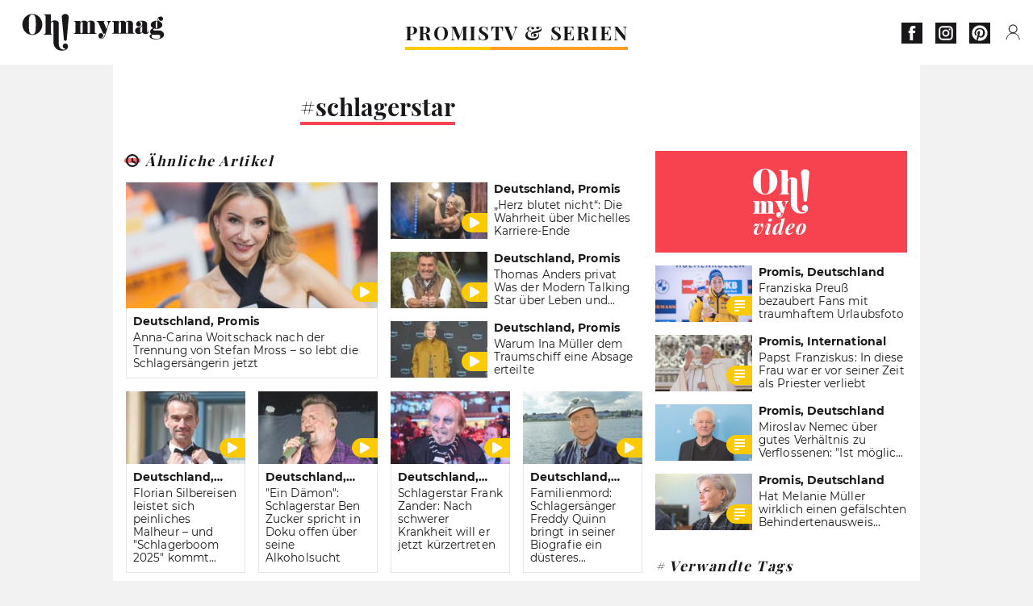

--- FILE ---
content_type: text/html; charset=UTF-8
request_url: https://www.ohmymag.de/tag/schlagerstar
body_size: 60830
content:
 <!DOCTYPE html><html lang="de"><head prefix="og: http://ogp.me/ns# fb: http://ogp.me/ns/fb#"><meta charset="UTF-8"/><meta name="viewport" content="width=device-width, initial-scale=1"><meta name="google-site-verification" content="rAef73cSudep0ILlbAZnQCZXKF7GYKYZ7MvhDNKKOwY" /><meta name="p:domain_verify" content="ed60dfd024b273098738c0d069e76a94"/><link rel="manifest" href="https://www.ohmymag.de/manifest.json"><meta name="theme-color" content="#f7434f"><link rel="shortcut icon" href="https://www.ohmymag.de/assets/img/favicons/omm/favicon.ico"><link rel="icon" type="image/svg+xml" href="https://www.ohmymag.de/assets/img/favicons/omm/favicon-16x16.svg"><link href="https://cdn.privacy-mgmt.com/" rel="preconnect" crossorigin="anonymous"><link href="https://ohmymag-de-v3.ohmymag.de" rel="preconnect" crossorigin="anonymous"><link href="https://www.googletagmanager.com" rel="preconnect" crossorigin><link href="https://securepubads.g.doubleclick.net/" rel="preconnect" crossorigin><link href="https://mcdp-chidc2.outbrain.com" rel="preconnect" crossorigin><link href="https://log.outbrainimg.com" rel="preconnect" crossorigin><link href="http://tr.outbrain.com/" rel="preconnect" crossorigin><link href="https://cherry.img.pmdstatic.net/" rel="preconnect" crossorigin><link href="https://cherry.img.pmdstatic.net/" rel="preconnect" crossorigin><link rel="preload" href="https://www.ohmymag.de/assets/fonts/Montserrat-Regular.woff2?display=swap" as="font" type="font/woff2" crossorigin="anonymous" /><link rel="preload" href="https://www.ohmymag.de/assets/fonts/Montserrat-Black.woff2?display=swap" as="font" type="font/woff2" crossorigin="anonymous" /><link rel="preload" href="https://www.ohmymag.de/assets/fonts/Montserrat-Bold.woff2?display=swap" as="font" type="font/woff2" crossorigin="anonymous" /><link rel="preload" href="https://www.ohmymag.de/assets/fonts/PlayfairDisplay-Bold.woff2?display=swap" as="font" type="font/woff2" crossorigin="anonymous" /><link rel="preload" href="https://www.ohmymag.de/assets/fonts/PlayfairDisplay-BlackItalic.woff2?display=swap" as="font" type="font/woff2" crossorigin="anonymous" /><link rel="preconnect" href="https://www.ohmymag.de/xhr/popup/category" as="fetch" crossorigin="anonymous" ><link rel="preconnect" href="https://www.ohmymag.de/xhr/popup/contact" as="fetch" crossorigin="anonymous" ><link rel="stylesheet" href="https://www.ohmymag.de/assets/two/omm/common.css?t=b0cfa7c51c8b" /><link rel="stylesheet" href="https://www.ohmymag.de/assets/two/omm/flux.css?t=3ce0fae77fbf" /><style> .promis { --theme-channel: #FDC900; } .tv-serien-co { --theme-channel: #ffa024; } </style><meta property="fb:app_id" content="158483417502010"><meta property="fb:admins" content="654691368"><meta property="fb:pages" content="998966263463586"><meta property="og:title" content="Schlagerstar"><meta property="og:type" content="website"><meta property="og:image" content="https://cherry.img.pmdstatic.net/fit/https.3A.2F.2Fimg.2Eohmymag.2Ede.2Fs3.2Fdeomm.2F1280.2Funterhaltung.2Fdefault_2026-01-09_5330e97a-3288-4298-8786-56effc3f651f.2Ejpg/1200x675/quality/80/anna-carina-woitschack.jpg"><meta property="og:url" content="https://www.ohmymag.de/tag/schlagerstar"><meta property="og:description" content="Mehr 21 Videos und 1 Artikel schlagerstar"><meta property="og:locale" content="de_DE"><meta property="og:site_name" content="Ohmymag Deutschland"><meta name="twitter:card" content="summary_large_image"><meta name="description" content="Mehr 21 Videos und 1 Artikel schlagerstar"><meta name="robots" content="index,follow,max-snippet:-1,max-image-preview:large,max-video-preview:-1"><title>Schlagerstar : Neuigkeiten, Fotos, Videos</title><link href="https://www.ohmymag.de/tag/schlagerstar" rel="canonical"><link rel="next" href=><script type="application/ld+json">{"@context":"https:\/\/schema.org","@type":"ItemList","url":"https:\/\/www.ohmymag.de\/tag\/schlagerstar","itemListElement":[{"@type":"ListItem","position":0,"name":"Anna-Carina Woitschack nach der Trennung von Stefan Mross – so lebt die Schlagersängerin jetzt","url":"https:\/\/www.ohmymag.de\/promis\/deutschland\/anna-carina-woitschack-nach-der-trennung-von-stefan-mross-so-lebt-die-schlagersaengerin-jetzt_art32294.html"},{"@type":"ListItem","position":1,"name":"„Herz blutet nicht“: Die Wahrheit über Michelles Karriere-Ende","url":"https:\/\/www.ohmymag.de\/promis\/deutschland\/herz-blutet-nicht-die-wahrheit-ueber-michelles-karriere-ende_art32240.html"},{"@type":"ListItem","position":2,"name":"Thomas Anders privat Was der Modern Talking Star über Leben und Abschied denkt","url":"https:\/\/www.ohmymag.de\/promis\/deutschland\/thomas-anders-privat-was-der-modern-talking-star-ueber-leben-und-abschied-denkt_art32175.html"},{"@type":"ListItem","position":3,"name":"Warum Ina Müller dem Traumschiff eine Absage erteilte","url":"https:\/\/www.ohmymag.de\/promis\/deutschland\/warum-ina-mueller-dem-traumschiff-eine-absage-erteilte_art32168.html"},{"@type":"ListItem","position":4,"name":"Florian Silbereisen leistet sich peinliches Malheur – und \"Schlagerboom 2025\" kommt mäßig gut an","url":"https:\/\/www.ohmymag.de\/promis\/deutschland\/florian-silbereisen-leistet-sich-peinliches-malheur-und-schlagerboom-2025-kommt-maessig-gut-an_art32118.html"},{"@type":"ListItem","position":5,"name":"\"Ein Dämon\": Schlagerstar Ben Zucker spricht in Doku offen über seine Alkoholsucht","url":"https:\/\/www.ohmymag.de\/promis\/deutschland\/ein-daemon-schlagerstar-ben-zucker-spricht-in-doku-offen-ueber-seine-alkoholsucht_art32101.html"},{"@type":"ListItem","position":6,"name":"Schlagerstar Frank Zander: Nach schwerer Krankheit will er jetzt kürzertreten","url":"https:\/\/www.ohmymag.de\/promis\/deutschland\/schlagerstar-frank-zander-nach-schwerer-krankheit-will-er-jetzt-kuerzertreten_art31812.html"},{"@type":"ListItem","position":7,"name":"Familienmord: Schlagersänger Freddy Quinn bringt in seiner Biografie ein düsteres Geheimnis ans Licht","url":"https:\/\/www.ohmymag.de\/promis\/deutschland\/familienmord-schlagersaenger-freddy-quinn-bringt-in-seiner-biografie-ein-duesteres-geheimnis-ans-licht_art31742.html"},{"@type":"ListItem","position":8,"name":"\"Wildecker Herzbube\" Wilfried Gliem ist mit einem Hollywood-Star verwandt: Die beiden haben noch Kontakt","url":"https:\/\/www.ohmymag.de\/promis\/deutschland\/wildecker-herzbube-wilfried-gliem-ist-mit-einem-hollywood-star-verwandt-die-beiden-haben-noch-kontakt_art31457.html"},{"@type":"ListItem","position":9,"name":"Rosenkrieg mit Anna-Carina Woitschak: Ex Stefan Mross reagiert auf \"Dschungelcamp\"-Einzug","url":"https:\/\/www.ohmymag.de\/promis\/deutschland\/rosenkrieg-mit-anna-carina-woitschak-ex-stefan-mross-reagiert-auf-dschungelcamp-einzug_art30806.html"},{"@type":"ListItem","position":10,"name":"Nach 60 Jahren Karriere: Schlagerlegende Mary Roos bekommt nur eine Mini-Rente","url":"https:\/\/www.ohmymag.de\/promis\/deutschland\/nach-60-jahren-karriere-schlagerlegende-mary-roos-bekommt-nur-eine-mini-rente_art30790.html"},{"@type":"ListItem","position":11,"name":"Caterina Valente ist tot: Wer erbt das Vermögen der Schlagerlegende?","url":"https:\/\/www.ohmymag.de\/promis\/international\/caterina-valente-ist-tot-wer-erbt-das-vermoegen-der-schlagerlegende_art30062.html"},{"@type":"ListItem","position":12,"name":"Anna-Carina Woitschack: Die Ex von Stefan Mross zieht jetzt blank – fühlt sich pudelwohl","url":"https:\/\/www.ohmymag.de\/promis\/deutschland\/anna-carina-woitschack-die-ex-von-stefan-mross-zieht-jetzt-blank-fuehlt-sich-pudelwohl_art29905.html"},{"@type":"ListItem","position":13,"name":"\"Wie ein Haus\": Stefan Mross lebt jetzt in einem Luxus-Wohnmobil","url":"https:\/\/www.ohmymag.de\/promis\/deutschland\/wie-ein-haus-stefan-mross-lebt-jetzt-in-einem-luxus-wohnmobil_art29703.html"},{"@type":"ListItem","position":14,"name":"Traurige Offenbarung: Matthias Reim durchlebte einen schweren Schicksalsschlag","url":"https:\/\/www.ohmymag.de\/promis\/deutschland\/traurige-offenbarung-matthias-reim-durchlebte-einen-schweren-schicksalsschlag_art29469.html"},{"@type":"ListItem","position":15,"name":"Nach Hausverkauf: Stefan Mross wehrt sich gegen Betrugsvorwürfe","url":"https:\/\/www.ohmymag.de\/promis\/deutschland\/nach-hausverkauf-stefan-mross-wehrt-sich-gegen-betrugsvorwuerfe_art29417.html"},{"@type":"ListItem","position":16,"name":"Neue Liebe? Evelyn Burdecki und Stefan Mross beide in Vereinigten Arabischen Emiraten gesichtet","url":"https:\/\/www.ohmymag.de\/promis\/deutschland\/neue-liebe-evelyn-burdecki-und-stefan-mross-gemeinsam-im-urlaub_art19974.html"},{"@type":"ListItem","position":17,"name":"Hättest du’s gewusst? So heißen die Schlagerstars wirklich ","url":"https:\/\/www.ohmymag.de\/promis\/deutschland\/haettest-dus-gewusst-so-heissen-die-schlagerstars-wirklich_art19952.html"},{"@type":"ListItem","position":18,"name":"Henning Krautmacher von den Höhnern macht Schluss mit der Musik","url":"https:\/\/www.ohmymag.de\/promis\/deutschland\/henning-krautmacher-von-den-hoehnern-macht-schluss-mit-der-musik_art19515.html"},{"@type":"ListItem","position":19,"name":"Wird Schlagerikone Melissa Naschenweng vom Opa aus dem Jenseits gesteuert?","url":"https:\/\/www.ohmymag.de\/promis\/international\/wird-schlagerikone-melissa-naschenweng-vom-opa-aus-dem-jenseits-gesteuert_art19513.html"},{"@type":"ListItem","position":20,"name":"Diese Promis steckten schon im Schuldensumpf","url":"https:\/\/www.ohmymag.de\/promis\/deutschland\/diese-promis-steckten-schon-im-schuldensumpf_art19375.html"},{"@type":"ListItem","position":21,"name":"Nach Burnout: Matthias Reim kehrt auf die Bühne zurück","url":"https:\/\/www.ohmymag.de\/promis\/deutschland\/nach-burnout-matthias-reim-kehrt-auf-die-buehne-zurueck_art19291.html"}],"name":"schlagerstar"}</script><script type="application/ld+json">{"@context":"https:\/\/schema.org","@type":"BreadcrumbList","itemListElement":[[{"@type":"ListItem","position":1,"item":{"@type":"Thing","@id":"https:\/\/www.ohmymag.de\/tag\/schlagerstar","name":"schlagerstar"}}]]}</script><script type="application/ld+json">{"@context":"https:\/\/schema.org","@type":"WebPage","url":"https:\/\/www.ohmymag.de\/tag\/schlagerstar","publisher":{"@type":"Organization","name":"Ohmymag Deutschland","url":"https:\/\/www.ohmymag.de\/","logo":{"@type":"ImageObject","url":"https:\/\/www.ohmymag.de\/assets\/img\/omm.png"},"sameAs":["https:\/\/www.facebook.com\/OhmymagDE\/","https:\/\/www.instagram.com\/ohmymag.de\/","https:\/\/www.pinterest.com\/ohmymag_de\/"]},"name":"schlagerstar"}</script><script> window.cherryStore = { assetsPath: "https://www.ohmymag.de/assets/", imgPath: "https://www.ohmymag.de/assets/img/", environments: { pageName: "page-flux", pageType: "", ajax: !!"", device: "desktop", mobile: !!"", tablet: !!"", desktop: !!"1", bot: !!"", env: "prod", }, website: { abbr: "OMMDE", theme: "two", code_lang: "de_DE", country: "DE", lang: "de", host: "www.ohmymag.de", prefix: "omm", group: "Ohmymag", group_prefix: "omm", }, analytics: { dimensions: {"dimension9":"web","dimension10":"Other"}, metrics: "", }, urls: { contact: "https://www.ohmymag.de/xhr/contact/", popup: "https://www.ohmymag.de/xhr/popup/", podcasts: "", }, trackings: {"ividence":false,"firefly":"\/\/fly.ohmymag.de\/","mediego":false,"mediarithmics":"pm-ohmymag-de","facebook":"1016216741814975","facebook_pages":"998966263463586","facebook_app_id":"158483417502010","facebook_admin_id":"654691368","twitter":"nygei","analytics":"UA-70272366-2","sticky":true,"ias":"10763","snapchat":"8c9e6c94-a168-47f9-930b-d1e003076be8","taboola":"1644220","tradedoubler":false,"adways":"2gbvkGd","mediametrie":false,"estatNetMeasur":false,"adrock":"f383a853-f205-46d2-9aa5-7a61812c5afe","squadata":false,"comscore":"19763370","skimlinks":false,"ab_tasty":false,"id5":"169","confiant":"NJJp-JaWVAuzzBULb9NCdlIRzgg","pandg":false,"searchconsole":"rAef73cSudep0ILlbAZnQCZXKF7GYKYZ7MvhDNKKOwY","outbrain":"006add8f2d8cc8a60e8f3b71463b028003,005cec9f7f96bae12feb6a8aa75c823f61,004c4e978a282f3d18936c48a35c31f2ce,00776e66133c6b9388e60c90fe660fd53d,00531bd4df222ae4c54cdf3d0fa682e916,004ff6c6be1239b288562e36a466c959bb,003891eec21b7ba5ff7a898aba53a6fe89,00c857bd48ada55aad1aea18c3281e585c,0066b802ec8bbf3c015dddbf270ba3c222,00677a82d708370adfed1ef0125c9a317b","criteo":false,"nonliCode":"1432","nonliUrl":"https:\/\/l.ohmymag.de\/sdk.js"}, pwa: {"enabled":"1"}, batch: {"vapidPublicKey":"BAcGHtDdCc0Qs6\/uG2mbmK07d7+UtdDIJyxAq6jcf5IrISrligI4jHioGiLzleN3UjwwLuvBn3e1u+Br9vnaaUg=","newsVapidPublicKey":"BIrXoG6bUmfJqdkAag5eSQOyMmSR0M7ygT+FuOg\/TkaN\/tuynCOALckwt\/YpEreWJCYpQpgMCmtb0haXsGPu0JY=","authKey":"2.q\/m8LADtsFmeGbQ2Qxt8R3r5SdHGMdzsmH5nX+NNALo=","newsAuthKey":"2.LQRfnf5caWJNG3ozIiTh\/mfWPSDm5dHPc2IGsWtc8TM=","subdomain":"ohmymag.de","newsSubdomain":"news.ohmymag.de","apiKey":"CA5402D278E543BB9F5C0E85712BBB21","newsApiKey":"BD0B5E9C997A464D99A96BA99A82C788","text":"Verpassen Sie keine unserer Neuigkeiten!","positiveSubBtnLabel":"Abonnieren Sie","negativeBtnLabel":"Nein danke","backgroundColor":"#f7434f","hoverBackgroundColor":"#f7434f","textColor":"#FFFFFF"}, gdpr: {"cdn":"https:\/\/ohmymag-de-v3.ohmymag.de","privacy_manager":"371922","notice_url":false,"confirmation":false,"consent_scroll":false}, pmc: {"env":false,"starter":false,"bookmark":false,"coreads":"https:\/\/tra.scds.pmdstatic.net\/advertising-core\/5\/core-ads.js","newsletter":false,"notifications":false}, abtest: {"enable":false,"conditions":null,"apply":false,"status":0}, isNewsDomain: 0 }; </script></head><body class="desktop page-flux " data-pmc-starter-conf='{"ua":"UA-70272366-2"}'><header class="header"><nav class="navbar"><ul class="navigation"><li><div class="navbar__button navbar__button--menu btn-menu"></div></li><li class="navbar__logo"><a href="https://www.ohmymag.de/" class="navbar__button navbar__button--logo" title="Ohmymag Deutschland"></a></li><li class="topbar"><div class="topbar__socials"><ul><li><a class="topbar__socials--facebook" title="Ohmymag Deutschland" target="_blank" rel="noopener nofollow" href="https://www.facebook.com/OhmymagDE/"></a></li><li><a class="topbar__socials--instagram" title="Ohmymag Deutschland" target="_blank" rel="noopener nofollow" href="https://www.instagram.com/ohmymag.de/"></a></li><li><a class="topbar__socials--pinterest" title="Ohmymag Deutschland" target="_blank" rel="noopener nofollow" href="https://www.pinterest.com/ohmymag_de/"></a></li></ul></div><div class="navbar__button navbar__button--pmc pmc-authentification" id="pmc-auth"><span>Connexion</span></div><div class="navbar__button navbar__button--pmc" id="pmc-account"><span>Mon compte</span><div class="navbar__button navbar__button--pmc__dropdown"><ul><li class="pmc-profile">Mon profil</li><li class="pmc-custom-link" data-path="bookmark">Mes favoris</li><li class="pmc-local-link" data-path="notifications">Notifications</li><li class="pmc-auth-logout">Déconnexion</li></ul></div></div></li></ul></nav><div class="popup popup-menu popup--close"><div class="popup__overlay"></div><nav class="menu-website"><ul class="menu-website__categories"><li class="menu-website__category menu-website__category--children promis"><a href="https://www.ohmymag.de/promis" class="menu-website__title" >PROMIS</a><div class="menu-website__button"></div><ul class="menu-website__subcategories"><li><a href="https://www.ohmymag.de/promis/deutschland" class="menu-website__subtitle" >DEUTSCHLAND</a></li><li><a href="https://www.ohmymag.de/promis/international" class="menu-website__subtitle" >INTERNATIONAL</a></li><li><a href="https://www.ohmymag.de/promis/royals" class="menu-website__subtitle" >ROYALS</a></li><li class="empty"></li></ul></li><li class="menu-website__category tv-serien-co"><a href="https://www.ohmymag.de/tv-serien" class="menu-website__title" >TV &amp; SERIEN </a><div class="menu-website__button"></div></li></ul><ul class="menu-website__links"><li class="menu-website--newsletter"><div class="menu-website__link newsletter-open" data-origin="menu">Newsletter</div></li><li><a class="menu-website__link" href="https://www.ohmymag.de/about-us.html">Über uns</a></li><li><a class="menu-website__link" href="https://www.prismamedia.com/terms-de/" target="_blank">Impressum</a></li><li><div class="menu-website__link popup-contact--trigger">Kontakt</div></li></ul></nav></div></header><div class="special" id="special-container"><div class="ads-core-placer" id="special" data-ads-core='{"device": "desktop,tablet,mobile", "type": "Out-Of-Banner"}'></div></div><div class="data_tester" id="data_tester-container"><div class="ads-core-placer" id="data_tester" data-ads-core='{"device": "desktop,tablet,mobile", "type": "Out-Of-Banner2"}'></div></div><div class="interstitial" id="interstitial-container"><div class="ads-core-placer" id="interstitial" data-ads-core='{"device": "desktop,tablet,mobile", "type": "Postitiel"}'></div></div><div class="postitiel_v2" id="postitiel_v2-container"><div class="ads-core-placer" id="postitiel_v2" data-ads-core='{"device": "desktop,tablet,mobile", "type": "Postitiel_V2"}'></div></div><div class="footer-web" id="footer_web-container"><div class="ads-core-placer" id="footer_web" data-ads-core='{"device": "desktop,tablet,mobile", "type": "footer-web"}'></div></div><script> cherryStore['category'] = { id: "", slug: "", label: "", }; </script><div class="headline layout-grid navbar--fix"><div class="layout-grid__inner"><div class="layout-grid__cell layout-grid__cell--span-8-desktop layout-grid__cell--span-4-phone"><div class="tag-head"><div class="tag-head--thumbnail tag-head--thumbnail--no-image"><div class="tag-head--thumbnail--label"><h1 class="tag-head--thumbnail--tag"><span>#schlagerstar</span></h1></div></div></div></div></div><div class="layout-grid__inner"><div class="layout-grid__cell layout-grid__cell--span-8-desktop layout-grid__cell--span-4-phone"><div class="cards-container"><span class="cards-container-title"><span class="icon icon-time"></span> Ähnliche Artikel</span><div class="layout-grid"><div class="layout-grid__inner"><div class="layout-grid__cell layout-grid__cell--span-12-desktop layout-grid__cell--span-6-phone"><div class="layout-grid__inner"><div class="layout-grid__cell layout-grid__cell--span-6-desktop layout-grid__cell--span-6-phone"><div class="card-two card-two--large promis "><div class="card-two--thumbnail"><div class="card-two--thumbnail--type article-type-icon article-type-icon--video"></div><picture><source srcset="https://cherry.img.pmdstatic.net/scale/https.3A.2F.2Fimg.2Eohmymag.2Ede.2Fs3.2Fdeomm.2F1280.2Funterhaltung.2Fdefault_2026-01-09_5330e97a-3288-4298-8786-56effc3f651f.2Ejpg/autox176/quality/80/anna-carina-woitschack.jpg 1x, https://cherry.img.pmdstatic.net/scale/https.3A.2F.2Fimg.2Eohmymag.2Ede.2Fs3.2Fdeomm.2F1280.2Funterhaltung.2Fdefault_2026-01-09_5330e97a-3288-4298-8786-56effc3f651f.2Ejpg/autox352/quality/80/anna-carina-woitschack.jpg 2x" media="(max-width: 839px)"><source srcset="https://cherry.img.pmdstatic.net/fit/https.3A.2F.2Fimg.2Eohmymag.2Ede.2Fs3.2Fdeomm.2F460.2Funterhaltung.2Fdefault_2026-01-09_5330e97a-3288-4298-8786-56effc3f651f.2Ejpg/312x156/quality/80/anna-carina-woitschack.jpg 1x, https://cherry.img.pmdstatic.net/fit/https.3A.2F.2Fimg.2Eohmymag.2Ede.2Fs3.2Fdeomm.2F1024.2Funterhaltung.2Fdefault_2026-01-09_5330e97a-3288-4298-8786-56effc3f651f.2Ejpg/624x312/quality/80/anna-carina-woitschack.jpg 2x" media="(min-width: 840px)"><img srcset="https://cherry.img.pmdstatic.net/scale/https.3A.2F.2Fimg.2Eohmymag.2Ede.2Fs3.2Fdeomm.2F1280.2Funterhaltung.2Fdefault_2026-01-09_5330e97a-3288-4298-8786-56effc3f651f.2Ejpg/autox176/quality/80/anna-carina-woitschack.jpg" alt="Anna-Carina Woitschack nach der Trennung von Stefan Mross – so lebt die Schlagersängerin jetzt" loading="lazy" class="card-two--thumbnail--img" src="[data-uri]"></picture></div><div class="card-two__content"><div class="card-two__content--tags "><span> Deutschland, Promis </span></div><div class="card-two__content--title"><a class="card-two--article-url" href="https://www.ohmymag.de/promis/deutschland/anna-carina-woitschack-nach-der-trennung-von-stefan-mross-so-lebt-die-schlagersaengerin-jetzt_art32294.html">Anna-Carina Woitschack nach der Trennung von Stefan Mross – so lebt die Schlagersängerin jetzt</a></div></div></div></div><div class="layout-grid__cell layout-grid__cell--span-6-desktop layout-grid__cell--span-6-phone"><div class="layout-grid__inner"><article class="layout-grid__cell layout-grid__cell--span-12-desktop layout-grid__cell--span-6-phone"><div class="card-two card-two--feed promis "><div class="card-two--thumbnail"><div class="card-two--thumbnail--type article-type-icon article-type-icon--video"></div><img class="card-two--thumbnail--img" src="[data-uri]" srcset="https://cherry.img.pmdstatic.net/fit/https.3A.2F.2Fimg.2Eohmymag.2Ede.2Fs3.2Fdeomm.2F125.2Funterhaltung.2Fdefault_2025-12-09_80f00afa-21d3-47b1-929c-e8e17b09502f.2Ejpeg/120x70/quality/80/michelle.jpg 1x, https://cherry.img.pmdstatic.net/fit/https.3A.2F.2Fimg.2Eohmymag.2Ede.2Fs3.2Fdeomm.2F250.2Funterhaltung.2Fdefault_2025-12-09_80f00afa-21d3-47b1-929c-e8e17b09502f.2Ejpeg/240x140/quality/80/michelle.jpg 2x" loading="lazy" width="120" height="70" alt="„Herz blutet nicht“: Die Wahrheit über Michelles Karriere-Ende"></div><div class="card-two__content"><div class="card-two__content--tags "><span> Deutschland, Promis </span></div><div class="card-two__content--title"><a class="card-two--article-url" href="https://www.ohmymag.de/promis/deutschland/herz-blutet-nicht-die-wahrheit-ueber-michelles-karriere-ende_art32240.html">„Herz blutet nicht“: Die Wahrheit über Michelles Karriere-Ende</a></div></div></div></article><article class="layout-grid__cell layout-grid__cell--span-12-desktop layout-grid__cell--span-6-phone"><div class="card-two card-two--feed promis "><div class="card-two--thumbnail"><div class="card-two--thumbnail--type article-type-icon article-type-icon--video"></div><img class="card-two--thumbnail--img" src="[data-uri]" srcset="https://cherry.img.pmdstatic.net/fit/https.3A.2F.2Fimg.2Eohmymag.2Ede.2Fs3.2Fdeomm.2F125.2Fpromi.2Fdefault_2025-11-17_8dff9895-dbe7-497d-be51-bc14845ddf43.2Ejpeg/120x70/quality/80/thomas-anders-privat-was-der-modern-talking-star-uber-leben-und-abschied-denkt.jpg 1x, https://cherry.img.pmdstatic.net/fit/https.3A.2F.2Fimg.2Eohmymag.2Ede.2Fs3.2Fdeomm.2F250.2Fpromi.2Fdefault_2025-11-17_8dff9895-dbe7-497d-be51-bc14845ddf43.2Ejpeg/240x140/quality/80/thomas-anders-privat-was-der-modern-talking-star-uber-leben-und-abschied-denkt.jpg 2x" loading="lazy" width="120" height="70" alt="Thomas Anders privat Was der Modern Talking Star über Leben und Abschied denkt"></div><div class="card-two__content"><div class="card-two__content--tags "><span> Deutschland, Promis </span></div><div class="card-two__content--title"><a class="card-two--article-url" href="https://www.ohmymag.de/promis/deutschland/thomas-anders-privat-was-der-modern-talking-star-ueber-leben-und-abschied-denkt_art32175.html">Thomas Anders privat Was der Modern Talking Star über Leben und Abschied denkt</a></div></div></div></article><article class="layout-grid__cell layout-grid__cell--span-12-desktop layout-grid__cell--span-6-phone"><div class="card-two card-two--feed promis "><div class="card-two--thumbnail"><div class="card-two--thumbnail--type article-type-icon article-type-icon--video"></div><img class="card-two--thumbnail--img" src="[data-uri]" srcset="https://cherry.img.pmdstatic.net/fit/https.3A.2F.2Fimg.2Eohmymag.2Ede.2Fs3.2Fdeomm.2F125.2Funterhaltung.2Fdefault_2025-11-12_fe2a89e9-18e4-430b-bb01-fbda71b9afb3.2Ejpeg/120x70/quality/80/warum-ina-muller-dem-traumschiff-eine-absage-erteilte.jpg 1x, https://cherry.img.pmdstatic.net/fit/https.3A.2F.2Fimg.2Eohmymag.2Ede.2Fs3.2Fdeomm.2F250.2Funterhaltung.2Fdefault_2025-11-12_fe2a89e9-18e4-430b-bb01-fbda71b9afb3.2Ejpeg/240x140/quality/80/warum-ina-muller-dem-traumschiff-eine-absage-erteilte.jpg 2x" loading="lazy" width="120" height="70" alt="Warum Ina Müller dem Traumschiff eine Absage erteilte"></div><div class="card-two__content"><div class="card-two__content--tags "><span> Deutschland, Promis </span></div><div class="card-two__content--title"><a class="card-two--article-url" href="https://www.ohmymag.de/promis/deutschland/warum-ina-mueller-dem-traumschiff-eine-absage-erteilte_art32168.html">Warum Ina Müller dem Traumschiff eine Absage erteilte</a></div></div></div></article></div></div></div></div><div class="layout-grid__cell layout-grid__cell--span-12-desktop layout-grid__cell--span-6-phone"><div class="card-related--scroll"><article><div class="card-two card-two--top promis "><div class="card-two--thumbnail"><div class="card-two--thumbnail--type article-type-icon article-type-icon--video"></div><img class="card-two--thumbnail--img" src="[data-uri]" srcset="https://cherry.img.pmdstatic.net/fit/https.3A.2F.2Fimg.2Eohmymag.2Ede.2Fs3.2Fdeomm.2F250.2Fschlager.2Fdefault_2025-10-21_48c28554-3757-4c70-8f31-e2125609c136.2Ejpeg/148x90/quality/80/florian-silbereisen-versprach-die-grosste-schlagershow-in-europa-doch-nicht-alle-zuschauer-waren-davon-uberzeugt.jpg 1x, https://cherry.img.pmdstatic.net/fit/https.3A.2F.2Fimg.2Eohmymag.2Ede.2Fs3.2Fdeomm.2F300.2Fschlager.2Fdefault_2025-10-21_48c28554-3757-4c70-8f31-e2125609c136.2Ejpeg/296x180/quality/80/florian-silbereisen-versprach-die-grosste-schlagershow-in-europa-doch-nicht-alle-zuschauer-waren-davon-uberzeugt.jpg 2x" loading="lazy" width="148" height="90" alt="Florian Silbereisen leistet sich peinliches Malheur – und &quot;Schlagerboom 2025&quot; kommt mäßig gut an"></div><div class="card-two__content"><div class="card-two__content--tags "><span> Deutschland, Promis </span></div><div class="card-two__content--title"><a class="card-two--article-url" href="https://www.ohmymag.de/promis/deutschland/florian-silbereisen-leistet-sich-peinliches-malheur-und-schlagerboom-2025-kommt-maessig-gut-an_art32118.html">Florian Silbereisen leistet sich peinliches Malheur – und &quot;Schlagerboom 2025&quot; kommt mäßig gut an</a></div></div></div></article><article><div class="card-two card-two--top promis "><div class="card-two--thumbnail"><div class="card-two--thumbnail--type article-type-icon article-type-icon--video"></div><img class="card-two--thumbnail--img" src="[data-uri]" srcset="https://cherry.img.pmdstatic.net/fit/https.3A.2F.2Fimg.2Eohmymag.2Ede.2Fs3.2Fdeomm.2F250.2Funterhaltung.2Fdefault_2025-10-15_913bae4d-31fc-4b82-b101-fb5025ba3a36.2Ejpeg/148x90/quality/80/ben-zucker-hat-offen-uber-seine-alkoholsucht-gesprochen.jpg 1x, https://cherry.img.pmdstatic.net/fit/https.3A.2F.2Fimg.2Eohmymag.2Ede.2Fs3.2Fdeomm.2F300.2Funterhaltung.2Fdefault_2025-10-15_913bae4d-31fc-4b82-b101-fb5025ba3a36.2Ejpeg/296x180/quality/80/ben-zucker-hat-offen-uber-seine-alkoholsucht-gesprochen.jpg 2x" loading="lazy" width="148" height="90" alt="&quot;Ein Dämon&quot;: Schlagerstar Ben Zucker spricht in Doku offen über seine Alkoholsucht"></div><div class="card-two__content"><div class="card-two__content--tags "><span> Deutschland, Promis </span></div><div class="card-two__content--title"><a class="card-two--article-url" href="https://www.ohmymag.de/promis/deutschland/ein-daemon-schlagerstar-ben-zucker-spricht-in-doku-offen-ueber-seine-alkoholsucht_art32101.html">&quot;Ein Dämon&quot;: Schlagerstar Ben Zucker spricht in Doku offen über seine Alkoholsucht</a></div></div></div></article><article><div class="card-two card-two--top promis "><div class="card-two--thumbnail"><div class="card-two--thumbnail--type article-type-icon article-type-icon--video"></div><img class="card-two--thumbnail--img" src="[data-uri]" srcset="https://cherry.img.pmdstatic.net/fit/https.3A.2F.2Fimg.2Eohmymag.2Ede.2Fs3.2Fdeomm.2F250.2Fkrankheit.2Fdefault_2025-06-16_53694659-749c-4305-bff0-d6847362798d.2Ejpeg/148x90/quality/80/schlagerstar-frank-zander-wird-nicht-mehr-auf-grossen-buhnen-auftreten.jpg 1x, https://cherry.img.pmdstatic.net/fit/https.3A.2F.2Fimg.2Eohmymag.2Ede.2Fs3.2Fdeomm.2F300.2Fkrankheit.2Fdefault_2025-06-16_53694659-749c-4305-bff0-d6847362798d.2Ejpeg/296x180/quality/80/schlagerstar-frank-zander-wird-nicht-mehr-auf-grossen-buhnen-auftreten.jpg 2x" loading="lazy" width="148" height="90" alt="Schlagerstar Frank Zander: Nach schwerer Krankheit will er jetzt kürzertreten"></div><div class="card-two__content"><div class="card-two__content--tags "><span> Deutschland, Promis </span></div><div class="card-two__content--title"><a class="card-two--article-url" href="https://www.ohmymag.de/promis/deutschland/schlagerstar-frank-zander-nach-schwerer-krankheit-will-er-jetzt-kuerzertreten_art31812.html">Schlagerstar Frank Zander: Nach schwerer Krankheit will er jetzt kürzertreten</a></div></div></div></article><article><div class="card-two card-two--top promis "><div class="card-two--thumbnail"><div class="card-two--thumbnail--type article-type-icon article-type-icon--video"></div><img class="card-two--thumbnail--img" src="[data-uri]" srcset="https://cherry.img.pmdstatic.net/fit/https.3A.2F.2Fimg.2Eohmymag.2Ede.2Fs3.2Fdeomm.2F250.2Fkind.2Fdefault_2025-05-19_6aace32c-c0a7-499e-bb1d-8752577c2f9d.2Ejpeg/148x90/quality/80/familie-mord-geschichte-vater.jpg 1x, https://cherry.img.pmdstatic.net/fit/https.3A.2F.2Fimg.2Eohmymag.2Ede.2Fs3.2Fdeomm.2F300.2Fkind.2Fdefault_2025-05-19_6aace32c-c0a7-499e-bb1d-8752577c2f9d.2Ejpeg/296x180/quality/80/familie-mord-geschichte-vater.jpg 2x" loading="lazy" width="148" height="90" alt="Familienmord: Schlagersänger Freddy Quinn bringt in seiner Biografie ein düsteres Geheimnis ans Licht"></div><div class="card-two__content"><div class="card-two__content--tags "><span> Deutschland, Promis </span></div><div class="card-two__content--title"><a class="card-two--article-url" href="https://www.ohmymag.de/promis/deutschland/familienmord-schlagersaenger-freddy-quinn-bringt-in-seiner-biografie-ein-duesteres-geheimnis-ans-licht_art31742.html">Familienmord: Schlagersänger Freddy Quinn bringt in seiner Biografie ein düsteres Geheimnis ans Licht</a></div></div></div></article></div></div><article class="layout-grid__cell layout-grid__cell--span-6-desktop layout-grid__cell--span-6-phone"><div class="card-two card-two--large promis "><div class="card-two--thumbnail"><div class="card-two--thumbnail--type article-type-icon article-type-icon--video"></div><picture><source srcset="https://cherry.img.pmdstatic.net/scale/https.3A.2F.2Fimg.2Eohmymag.2Ede.2Fs3.2Fdeomm.2F1280.2Funterhaltung.2Fdefault_2025-03-20_80df009d-2f72-4d3d-bc0c-df8480a046b3.2Ejpeg/autox176/quality/80/bruce-willis-wildecker-herzbuben-wilfried-gliem-verwandt-cousin.jpg 1x, https://cherry.img.pmdstatic.net/scale/https.3A.2F.2Fimg.2Eohmymag.2Ede.2Fs3.2Fdeomm.2F1280.2Funterhaltung.2Fdefault_2025-03-20_80df009d-2f72-4d3d-bc0c-df8480a046b3.2Ejpeg/autox352/quality/80/bruce-willis-wildecker-herzbuben-wilfried-gliem-verwandt-cousin.jpg 2x" media="(max-width: 839px)"><source srcset="https://cherry.img.pmdstatic.net/fit/https.3A.2F.2Fimg.2Eohmymag.2Ede.2Fs3.2Fdeomm.2F460.2Funterhaltung.2Fdefault_2025-03-20_80df009d-2f72-4d3d-bc0c-df8480a046b3.2Ejpeg/312x156/quality/80/bruce-willis-wildecker-herzbuben-wilfried-gliem-verwandt-cousin.jpg 1x, https://cherry.img.pmdstatic.net/fit/https.3A.2F.2Fimg.2Eohmymag.2Ede.2Fs3.2Fdeomm.2F1024.2Funterhaltung.2Fdefault_2025-03-20_80df009d-2f72-4d3d-bc0c-df8480a046b3.2Ejpeg/624x312/quality/80/bruce-willis-wildecker-herzbuben-wilfried-gliem-verwandt-cousin.jpg 2x" media="(min-width: 840px)"><img srcset="https://cherry.img.pmdstatic.net/scale/https.3A.2F.2Fimg.2Eohmymag.2Ede.2Fs3.2Fdeomm.2F1280.2Funterhaltung.2Fdefault_2025-03-20_80df009d-2f72-4d3d-bc0c-df8480a046b3.2Ejpeg/autox176/quality/80/bruce-willis-wildecker-herzbuben-wilfried-gliem-verwandt-cousin.jpg" alt="&quot;Wildecker Herzbube&quot; Wilfried Gliem ist mit einem Hollywood-Star verwandt: Die beiden haben noch Kontakt" loading="lazy" class="card-two--thumbnail--img" src="[data-uri]"></picture></div><div class="card-two__content"><div class="card-two__content--tags "><span> Deutschland, Promis </span></div><div class="card-two__content--title"><a class="card-two--article-url" href="https://www.ohmymag.de/promis/deutschland/wildecker-herzbube-wilfried-gliem-ist-mit-einem-hollywood-star-verwandt-die-beiden-haben-noch-kontakt_art31457.html">&quot;Wildecker Herzbube&quot; Wilfried Gliem ist mit einem Hollywood-Star verwandt: Die beiden haben noch Kontakt</a></div></div></div></article><article class="layout-grid__cell layout-grid__cell--span-6-desktop layout-grid__cell--span-6-phone"><div class="card-two card-two--large promis "><div class="card-two--thumbnail"><div class="card-two--thumbnail--type article-type-icon article-type-icon--video"></div><picture><source srcset="https://cherry.img.pmdstatic.net/scale/https.3A.2F.2Fimg.2Eohmymag.2Ede.2Fs3.2Fdeomm.2F1280.2Fstefan-mross.2Fdefault_2024-12-02_357aaa3e-0bd0-4964-a94d-10a00802858a.2Ejpeg/autox176/quality/80/scheidung-rosenkrieg-gerichtstermin-dschungelcamp-reaktion.jpg 1x, https://cherry.img.pmdstatic.net/scale/https.3A.2F.2Fimg.2Eohmymag.2Ede.2Fs3.2Fdeomm.2F1280.2Fstefan-mross.2Fdefault_2024-12-02_357aaa3e-0bd0-4964-a94d-10a00802858a.2Ejpeg/autox352/quality/80/scheidung-rosenkrieg-gerichtstermin-dschungelcamp-reaktion.jpg 2x" media="(max-width: 839px)"><source srcset="https://cherry.img.pmdstatic.net/fit/https.3A.2F.2Fimg.2Eohmymag.2Ede.2Fs3.2Fdeomm.2F460.2Fstefan-mross.2Fdefault_2024-12-02_357aaa3e-0bd0-4964-a94d-10a00802858a.2Ejpeg/312x156/quality/80/scheidung-rosenkrieg-gerichtstermin-dschungelcamp-reaktion.jpg 1x, https://cherry.img.pmdstatic.net/fit/https.3A.2F.2Fimg.2Eohmymag.2Ede.2Fs3.2Fdeomm.2F1024.2Fstefan-mross.2Fdefault_2024-12-02_357aaa3e-0bd0-4964-a94d-10a00802858a.2Ejpeg/624x312/quality/80/scheidung-rosenkrieg-gerichtstermin-dschungelcamp-reaktion.jpg 2x" media="(min-width: 840px)"><img srcset="https://cherry.img.pmdstatic.net/scale/https.3A.2F.2Fimg.2Eohmymag.2Ede.2Fs3.2Fdeomm.2F1280.2Fstefan-mross.2Fdefault_2024-12-02_357aaa3e-0bd0-4964-a94d-10a00802858a.2Ejpeg/autox176/quality/80/scheidung-rosenkrieg-gerichtstermin-dschungelcamp-reaktion.jpg" alt="Rosenkrieg mit Anna-Carina Woitschak: Ex Stefan Mross reagiert auf &quot;Dschungelcamp&quot;-Einzug" loading="lazy" class="card-two--thumbnail--img" src="[data-uri]"></picture></div><div class="card-two__content"><div class="card-two__content--tags "><span> Deutschland, Promis </span></div><div class="card-two__content--title"><a class="card-two--article-url" href="https://www.ohmymag.de/promis/deutschland/rosenkrieg-mit-anna-carina-woitschak-ex-stefan-mross-reagiert-auf-dschungelcamp-einzug_art30806.html">Rosenkrieg mit Anna-Carina Woitschak: Ex Stefan Mross reagiert auf &quot;Dschungelcamp&quot;-Einzug</a></div></div></div></article><div class="layout-grid__cell layout-grid__cell--span-12-desktop layout-grid__cell--span-6-phone"><div class="card-related--scroll"><article><div class="card-two card-two--top promis "><div class="card-two--thumbnail"><div class="card-two--thumbnail--type article-type-icon article-type-icon--video"></div><img class="card-two--thumbnail--img" src="[data-uri]" srcset="https://cherry.img.pmdstatic.net/fit/https.3A.2F.2Fimg.2Eohmymag.2Ede.2Fs3.2Fdeomm.2F250.2Funterhaltung.2Fdefault_2024-11-29_5820ef12-c741-442f-9664-6d1b3fc157a3.2Ejpeg/148x90/quality/80/mary-roos-schlager-rente-spende.jpg 1x, https://cherry.img.pmdstatic.net/fit/https.3A.2F.2Fimg.2Eohmymag.2Ede.2Fs3.2Fdeomm.2F300.2Funterhaltung.2Fdefault_2024-11-29_5820ef12-c741-442f-9664-6d1b3fc157a3.2Ejpeg/296x180/quality/80/mary-roos-schlager-rente-spende.jpg 2x" loading="lazy" width="148" height="90" alt="Nach 60 Jahren Karriere: Schlagerlegende Mary Roos bekommt nur eine Mini-Rente"></div><div class="card-two__content"><div class="card-two__content--tags "><span> Deutschland, Promis </span></div><div class="card-two__content--title"><a class="card-two--article-url" href="https://www.ohmymag.de/promis/deutschland/nach-60-jahren-karriere-schlagerlegende-mary-roos-bekommt-nur-eine-mini-rente_art30790.html">Nach 60 Jahren Karriere: Schlagerlegende Mary Roos bekommt nur eine Mini-Rente</a></div></div></div></article><article><div class="card-two card-two--top promis "><div class="card-two--thumbnail"><div class="card-two--thumbnail--type article-type-icon article-type-icon--video"></div><img class="card-two--thumbnail--img" src="[data-uri]" srcset="https://cherry.img.pmdstatic.net/fit/https.3A.2F.2Fimg.2Eohmymag.2Ede.2Fs3.2Fdeomm.2F250.2Funterhaltung.2Fdefault_2024-09-12_ca8e4a2b-2a5f-4000-96c8-3be2ffaa883f.2Ejpeg/148x90/quality/80/wer-erbt-das-millionenvermogen-von-caterina-valente.jpg 1x, https://cherry.img.pmdstatic.net/fit/https.3A.2F.2Fimg.2Eohmymag.2Ede.2Fs3.2Fdeomm.2F300.2Funterhaltung.2Fdefault_2024-09-12_ca8e4a2b-2a5f-4000-96c8-3be2ffaa883f.2Ejpeg/296x180/quality/80/wer-erbt-das-millionenvermogen-von-caterina-valente.jpg 2x" loading="lazy" width="148" height="90" alt="Caterina Valente ist tot: Wer erbt das Vermögen der Schlagerlegende?"></div><div class="card-two__content"><div class="card-two__content--tags "><span> International, Promis </span></div><div class="card-two__content--title"><a class="card-two--article-url" href="https://www.ohmymag.de/promis/international/caterina-valente-ist-tot-wer-erbt-das-vermoegen-der-schlagerlegende_art30062.html">Caterina Valente ist tot: Wer erbt das Vermögen der Schlagerlegende?</a></div></div></div></article><article><div class="card-two card-two--top promis "><div class="card-two--thumbnail"><div class="card-two--thumbnail--type article-type-icon article-type-icon--video"></div><img class="card-two--thumbnail--img" src="[data-uri]" srcset="https://cherry.img.pmdstatic.net/fit/https.3A.2F.2Fimg.2Eohmymag.2Ede.2Fs3.2Fdeomm.2F250.2Funterhaltung.2Fdefault_2024-08-07_c35b801f-6d46-412c-a60a-019b0e46976f.2Ejpeg/148x90/quality/80/anna-carina-woitschack-sie-zieht-jetzt-blank-playboy-shooting-schlagerstar-als-cover-girl.jpg 1x, https://cherry.img.pmdstatic.net/fit/https.3A.2F.2Fimg.2Eohmymag.2Ede.2Fs3.2Fdeomm.2F300.2Funterhaltung.2Fdefault_2024-08-07_c35b801f-6d46-412c-a60a-019b0e46976f.2Ejpeg/296x180/quality/80/anna-carina-woitschack-sie-zieht-jetzt-blank-playboy-shooting-schlagerstar-als-cover-girl.jpg 2x" loading="lazy" width="148" height="90" alt="Anna-Carina Woitschack: Die Ex von Stefan Mross zieht jetzt blank – fühlt sich pudelwohl"></div><div class="card-two__content"><div class="card-two__content--tags "><span> Deutschland, Promis </span></div><div class="card-two__content--title"><a class="card-two--article-url" href="https://www.ohmymag.de/promis/deutschland/anna-carina-woitschack-die-ex-von-stefan-mross-zieht-jetzt-blank-fuehlt-sich-pudelwohl_art29905.html">Anna-Carina Woitschack: Die Ex von Stefan Mross zieht jetzt blank – fühlt sich pudelwohl</a></div></div></div></article><article><div class="card-two card-two--top promis "><div class="card-two--thumbnail"><div class="card-two--thumbnail--type article-type-icon article-type-icon--video"></div><img class="card-two--thumbnail--img" src="[data-uri]" srcset="https://cherry.img.pmdstatic.net/fit/https.3A.2F.2Fimg.2Eohmymag.2Ede.2Fs3.2Fdeomm.2F250.2Funterhaltung.2Fdefault_2024-07-08_7faa68af-9310-4564-a4d4-21acd76cea6b.2Ejpeg/148x90/quality/80/stefan-mross-eva-luginger-luxus-wohnmobil-dauerhafter-wohnsitz-1-2-millionen-wert-geschenkt.jpg 1x, https://cherry.img.pmdstatic.net/fit/https.3A.2F.2Fimg.2Eohmymag.2Ede.2Fs3.2Fdeomm.2F300.2Funterhaltung.2Fdefault_2024-07-08_7faa68af-9310-4564-a4d4-21acd76cea6b.2Ejpeg/296x180/quality/80/stefan-mross-eva-luginger-luxus-wohnmobil-dauerhafter-wohnsitz-1-2-millionen-wert-geschenkt.jpg 2x" loading="lazy" width="148" height="90" alt="&quot;Wie ein Haus&quot;: Stefan Mross lebt jetzt in einem Luxus-Wohnmobil"></div><div class="card-two__content"><div class="card-two__content--tags "><span> Deutschland, Promis </span></div><div class="card-two__content--title"><a class="card-two--article-url" href="https://www.ohmymag.de/promis/deutschland/wie-ein-haus-stefan-mross-lebt-jetzt-in-einem-luxus-wohnmobil_art29703.html">&quot;Wie ein Haus&quot;: Stefan Mross lebt jetzt in einem Luxus-Wohnmobil</a></div></div></div></article></div></div><div class="layout-grid__cell layout-grid__cell--span-12-desktop layout-grid__cell--span-6-phone"><div class="layout-grid__inner"><div class="layout-grid__cell layout-grid__cell--span-6-desktop layout-grid__cell--span-6-phone"><div class="card-two card-two--large promis "><div class="card-two--thumbnail"><div class="card-two--thumbnail--type article-type-icon article-type-icon--video"></div><picture><source srcset="https://cherry.img.pmdstatic.net/scale/https.3A.2F.2Fimg.2Eohmymag.2Ede.2Fs3.2Fdeomm.2F1280.2Funterhaltung.2Fdefault_2024-06-07_37d52c62-04ec-4d9b-a2d8-23c28af8e25e.2Ejpeg/autox176/quality/80/matthias-reim-familientragodie-schicksalsschlag-sohn-starb-im-alter-von-35-jahren.jpg 1x, https://cherry.img.pmdstatic.net/scale/https.3A.2F.2Fimg.2Eohmymag.2Ede.2Fs3.2Fdeomm.2F1280.2Funterhaltung.2Fdefault_2024-06-07_37d52c62-04ec-4d9b-a2d8-23c28af8e25e.2Ejpeg/autox352/quality/80/matthias-reim-familientragodie-schicksalsschlag-sohn-starb-im-alter-von-35-jahren.jpg 2x" media="(max-width: 839px)"><source srcset="https://cherry.img.pmdstatic.net/fit/https.3A.2F.2Fimg.2Eohmymag.2Ede.2Fs3.2Fdeomm.2F460.2Funterhaltung.2Fdefault_2024-06-07_37d52c62-04ec-4d9b-a2d8-23c28af8e25e.2Ejpeg/312x156/quality/80/matthias-reim-familientragodie-schicksalsschlag-sohn-starb-im-alter-von-35-jahren.jpg 1x, https://cherry.img.pmdstatic.net/fit/https.3A.2F.2Fimg.2Eohmymag.2Ede.2Fs3.2Fdeomm.2F1024.2Funterhaltung.2Fdefault_2024-06-07_37d52c62-04ec-4d9b-a2d8-23c28af8e25e.2Ejpeg/624x312/quality/80/matthias-reim-familientragodie-schicksalsschlag-sohn-starb-im-alter-von-35-jahren.jpg 2x" media="(min-width: 840px)"><img srcset="https://cherry.img.pmdstatic.net/scale/https.3A.2F.2Fimg.2Eohmymag.2Ede.2Fs3.2Fdeomm.2F1280.2Funterhaltung.2Fdefault_2024-06-07_37d52c62-04ec-4d9b-a2d8-23c28af8e25e.2Ejpeg/autox176/quality/80/matthias-reim-familientragodie-schicksalsschlag-sohn-starb-im-alter-von-35-jahren.jpg" alt="Traurige Offenbarung: Matthias Reim durchlebte einen schweren Schicksalsschlag" loading="lazy" class="card-two--thumbnail--img" src="[data-uri]"></picture></div><div class="card-two__content"><div class="card-two__content--tags "><span> Deutschland, Promis </span></div><div class="card-two__content--title"><a class="card-two--article-url" href="https://www.ohmymag.de/promis/deutschland/traurige-offenbarung-matthias-reim-durchlebte-einen-schweren-schicksalsschlag_art29469.html">Traurige Offenbarung: Matthias Reim durchlebte einen schweren Schicksalsschlag</a></div></div></div></div><div class="layout-grid__cell layout-grid__cell--span-6-desktop layout-grid__cell--span-6-phone"><div class="layout-grid__inner"><article class="layout-grid__cell layout-grid__cell--span-12-desktop layout-grid__cell--span-6-phone"><div class="card-two card-two--feed promis "><div class="card-two--thumbnail"><div class="card-two--thumbnail--type article-type-icon article-type-icon--video"></div><img class="card-two--thumbnail--img" src="[data-uri]" srcset="https://cherry.img.pmdstatic.net/fit/https.3A.2F.2Fimg.2Eohmymag.2Ede.2Fs3.2Fdeomm.2F125.2Fstefan-mross.2Fdefault_2024-05-31_95e8964e-8222-40d6-9089-889e7da4f7f6.2Ejpeg/120x70/quality/80/stefan-mross-immer-wieder-sonntags-betrugsvorwurf-hausverkauf-in-passau-klage-von-kaufern-mross-wehrt-sich-mross-streitet-vorwurfe-ab.jpg 1x, https://cherry.img.pmdstatic.net/fit/https.3A.2F.2Fimg.2Eohmymag.2Ede.2Fs3.2Fdeomm.2F250.2Fstefan-mross.2Fdefault_2024-05-31_95e8964e-8222-40d6-9089-889e7da4f7f6.2Ejpeg/240x140/quality/80/stefan-mross-immer-wieder-sonntags-betrugsvorwurf-hausverkauf-in-passau-klage-von-kaufern-mross-wehrt-sich-mross-streitet-vorwurfe-ab.jpg 2x" loading="lazy" width="120" height="70" alt="Nach Hausverkauf: Stefan Mross wehrt sich gegen Betrugsvorwürfe"></div><div class="card-two__content"><div class="card-two__content--tags "><span> Deutschland, Promis </span></div><div class="card-two__content--title"><a class="card-two--article-url" href="https://www.ohmymag.de/promis/deutschland/nach-hausverkauf-stefan-mross-wehrt-sich-gegen-betrugsvorwuerfe_art29417.html">Nach Hausverkauf: Stefan Mross wehrt sich gegen Betrugsvorwürfe</a></div></div></div></article><article class="layout-grid__cell layout-grid__cell--span-12-desktop layout-grid__cell--span-6-phone"><div class="card-two card-two--feed promis "><div class="card-two--thumbnail"><div class="card-two--thumbnail--type article-type-icon article-type-icon--video"></div><img class="card-two--thumbnail--img" src="[data-uri]" srcset="https://www.ohmymag.de/assets/img/logo/famed-and-bound.png" loading="lazy" width="120" height="70" alt="Neue Liebe? Evelyn Burdecki und Stefan Mross beide in Vereinigten Arabischen Emiraten gesichtet"></div><div class="card-two__content"><div class="card-two__content--tags "><span> Deutschland, Promis </span></div><div class="card-two__content--title"><a class="card-two--article-url" href="https://www.ohmymag.de/promis/deutschland/neue-liebe-evelyn-burdecki-und-stefan-mross-gemeinsam-im-urlaub_art19974.html">Neue Liebe? Evelyn Burdecki und Stefan Mross beide in Vereinigten Arabischen Emiraten gesichtet</a></div></div></div></article><article class="layout-grid__cell layout-grid__cell--span-12-desktop layout-grid__cell--span-6-phone"><div class="card-two card-two--feed promis "><div class="card-two--thumbnail"><div class="card-two--thumbnail--type article-type-icon article-type-icon--video"></div><img class="card-two--thumbnail--img" src="[data-uri]" srcset="https://www.ohmymag.de/assets/img/logo/famed-and-bound.png" loading="lazy" width="120" height="70" alt="Hättest du’s gewusst? So heißen die Schlagerstars wirklich "></div><div class="card-two__content"><div class="card-two__content--tags "><span> Deutschland, Promis </span></div><div class="card-two__content--title"><a class="card-two--article-url" href="https://www.ohmymag.de/promis/deutschland/haettest-dus-gewusst-so-heissen-die-schlagerstars-wirklich_art19952.html">Hättest du’s gewusst? So heißen die Schlagerstars wirklich </a></div></div></div></article></div></div></div></div><div class="layout-grid__cell layout-grid__cell--span-12-desktop layout-grid__cell--span-6-phone"><div class="card-related--scroll"><article><div class="card-two card-two--top promis "><div class="card-two--thumbnail"><div class="card-two--thumbnail--type article-type-icon article-type-icon--video"></div><img class="card-two--thumbnail--img" src="[data-uri]" srcset="https://www.ohmymag.de/assets/img/logo/famed-and-bound.png" loading="lazy" width="148" height="90" alt="Henning Krautmacher von den Höhnern macht Schluss mit der Musik"></div><div class="card-two__content"><div class="card-two__content--tags "><span> Deutschland, Promis </span></div><div class="card-two__content--title"><a class="card-two--article-url" href="https://www.ohmymag.de/promis/deutschland/henning-krautmacher-von-den-hoehnern-macht-schluss-mit-der-musik_art19515.html">Henning Krautmacher von den Höhnern macht Schluss mit der Musik</a></div></div></div></article><article><div class="card-two card-two--top promis "><div class="card-two--thumbnail"><div class="card-two--thumbnail--type article-type-icon article-type-icon--video"></div><img class="card-two--thumbnail--img" src="[data-uri]" srcset="https://www.ohmymag.de/assets/img/logo/famed-and-bound.png" loading="lazy" width="148" height="90" alt="Wird Schlagerikone Melissa Naschenweng vom Opa aus dem Jenseits gesteuert?"></div><div class="card-two__content"><div class="card-two__content--tags "><span> International, Promis </span></div><div class="card-two__content--title"><a class="card-two--article-url" href="https://www.ohmymag.de/promis/international/wird-schlagerikone-melissa-naschenweng-vom-opa-aus-dem-jenseits-gesteuert_art19513.html">Wird Schlagerikone Melissa Naschenweng vom Opa aus dem Jenseits gesteuert?</a></div></div></div></article><article><div class="card-two card-two--top promis "><div class="card-two--thumbnail"><div class="card-two--thumbnail--type article-type-icon article-type-icon--video"></div><img class="card-two--thumbnail--img" src="[data-uri]" srcset="https://cherry.img.pmdstatic.net/fit/https.3A.2F.2Fimg.2Eohmymag.2Ede.2Fs3.2Fdeomm.2F250.2Fdeutsche-promis.2Fdefault_2022-10-30_aedfc9fd-a479-4068-b599-22b2416e2eae.2Ejpeg/148x90/quality/80/diese-promis-steckten-schon-im-schuldensumpf.jpg 1x, https://cherry.img.pmdstatic.net/fit/https.3A.2F.2Fimg.2Eohmymag.2Ede.2Fs3.2Fdeomm.2F300.2Fdeutsche-promis.2Fdefault_2022-10-30_aedfc9fd-a479-4068-b599-22b2416e2eae.2Ejpeg/296x180/quality/80/diese-promis-steckten-schon-im-schuldensumpf.jpg 2x" loading="lazy" width="148" height="90" alt="Diese Promis steckten schon im Schuldensumpf"></div><div class="card-two__content"><div class="card-two__content--tags "><span> Deutschland, Promis </span></div><div class="card-two__content--title"><a class="card-two--article-url" href="https://www.ohmymag.de/promis/deutschland/diese-promis-steckten-schon-im-schuldensumpf_art19375.html">Diese Promis steckten schon im Schuldensumpf</a></div></div></div></article><article><div class="card-two card-two--top promis "><div class="card-two--thumbnail"><div class="card-two--thumbnail--type article-type-icon article-type-icon--text"></div><img class="card-two--thumbnail--img" src="[data-uri]" srcset="https://www.ohmymag.de/assets/img/logo/famed-and-bound.png" loading="lazy" width="148" height="90" alt="Nach Burnout: Matthias Reim kehrt auf die Bühne zurück"></div><div class="card-two__content"><div class="card-two__content--tags "><span> Deutschland, Promis </span></div><div class="card-two__content--title"><a class="card-two--article-url" href="https://www.ohmymag.de/promis/deutschland/nach-burnout-matthias-reim-kehrt-auf-die-buehne-zurueck_art19291.html">Nach Burnout: Matthias Reim kehrt auf die Bühne zurück</a></div></div></div></article></div></div></div></div></div><div class="pagination"><div class="pagination__primary"><a href="https://www.ohmymag.de/tag/schlagerstar" class="pagination--number__active">1</a></div></div></div><div class="sidebar layout-grid__cell layout-grid__cell--span-4-desktop layout-grid__cell--span-4-phone"><div class="sticky"><div class="promo promo-video"><div class="promo--title"></div><div class="cards-container"><div class="layout-grid"><div class="layout-grid__inner"><article class="layout-grid__cell layout-grid__cell--span-12-desktop layout-grid__cell--span-4-phone"><div class="card-two card-two--feed promis "><div class="card-two--thumbnail"><div class="card-two--thumbnail--type article-type-icon article-type-icon--text"></div><img class="card-two--thumbnail--img" src="[data-uri]" srcset="https://cherry.img.pmdstatic.net/fit/https.3A.2F.2Fimg.2Eohmymag.2Ede.2Fs3.2Fdeomm.2F1280.2Funterhaltung.2Fdefault_2025-04-22_3c76bb65-dcea-4251-b3cb-e4462a65dcf4.2Ejpeg/1200x675/quality/80/franziska-preuss-simon-schempp-biathlon-wintersport-thailand-urlaub-liebe.jpg 1x, https://cherry.img.pmdstatic.net/fit/https.3A.2F.2Fimg.2Eohmymag.2Ede.2Fs3.2Fdeomm.2F1280.2Funterhaltung.2Fdefault_2025-04-22_3c76bb65-dcea-4251-b3cb-e4462a65dcf4.2Ejpeg/1200x675/quality/80/franziska-preuss-simon-schempp-biathlon-wintersport-thailand-urlaub-liebe.jpg 2x" loading="lazy" width="120" height="70" alt="Franziska Preuß bezaubert Fans mit traumhaftem Urlaubsfoto"></div><div class="card-two__content"><div class="card-two__content--tags "><span> Promis, Deutschland </span></div><div class="card-two__content--title"><a class="card-two--article-url" href="https://www.ohmymag.de/promis/deutschland/franziska-preuss-bezaubert-fans-mit-traumhaftem-urlaubsfoto_art31658.html">Franziska Preuß bezaubert Fans mit traumhaftem Urlaubsfoto</a></div></div></div></article><article class="layout-grid__cell layout-grid__cell--span-12-desktop layout-grid__cell--span-4-phone"><div class="card-two card-two--feed promis "><div class="card-two--thumbnail"><div class="card-two--thumbnail--type article-type-icon article-type-icon--text"></div><img class="card-two--thumbnail--img" src="[data-uri]" srcset="https://cherry.img.pmdstatic.net/fit/https.3A.2F.2Fimg.2Eohmymag.2Ede.2Fs3.2Fdeomm.2F1280.2Fpapst-franziskus.2Fdefault_2025-04-22_bdf991f3-8817-4087-b9e0-ed46e8a49fb3.2Ejpeg/1200x675/quality/80/papst-franziskus.jpg 1x, https://cherry.img.pmdstatic.net/fit/https.3A.2F.2Fimg.2Eohmymag.2Ede.2Fs3.2Fdeomm.2F1280.2Fpapst-franziskus.2Fdefault_2025-04-22_bdf991f3-8817-4087-b9e0-ed46e8a49fb3.2Ejpeg/1200x675/quality/80/papst-franziskus.jpg 2x" loading="lazy" width="120" height="70" alt="Papst Franziskus: In diese Frau war er vor seiner Zeit als Priester verliebt"></div><div class="card-two__content"><div class="card-two__content--tags "><span> Promis, International </span></div><div class="card-two__content--title"><a class="card-two--article-url" href="https://www.ohmymag.de/promis/international/papst-franziskus-in-diese-frau-war-er-vor-seiner-zeit-als-priester-verliebt_art31659.html">Papst Franziskus: In diese Frau war er vor seiner Zeit als Priester verliebt</a></div></div></div></article><article class="layout-grid__cell layout-grid__cell--span-12-desktop layout-grid__cell--span-4-phone"><div class="card-two card-two--feed promis "><div class="card-two--thumbnail"><div class="card-two--thumbnail--type article-type-icon article-type-icon--text"></div><img class="card-two--thumbnail--img" src="[data-uri]" srcset="https://cherry.img.pmdstatic.net/fit/https.3A.2F.2Fimg.2Eohmymag.2Ede.2Fs3.2Fdeomm.2F1280.2Funterhaltung.2Fdefault_2025-04-15_560e8f10-6c4d-475c-9aba-4954e553727b.2Ejpeg/1200x675/quality/80/miroslav-nemec-liebesleben-partnerin-freundin-ehe.jpg 1x, https://cherry.img.pmdstatic.net/fit/https.3A.2F.2Fimg.2Eohmymag.2Ede.2Fs3.2Fdeomm.2F1280.2Funterhaltung.2Fdefault_2025-04-15_560e8f10-6c4d-475c-9aba-4954e553727b.2Ejpeg/1200x675/quality/80/miroslav-nemec-liebesleben-partnerin-freundin-ehe.jpg 2x" loading="lazy" width="120" height="70" alt="Miroslav Nemec über gutes Verhältnis zu Verflossenen: &quot;Ist möglich, weil wir uns mal geliebt haben&quot;"></div><div class="card-two__content"><div class="card-two__content--tags "><span> Promis, Deutschland </span></div><div class="card-two__content--title"><a class="card-two--article-url" href="https://www.ohmymag.de/promis/deutschland/miroslav-nemec_art31634.html">Miroslav Nemec über gutes Verhältnis zu Verflossenen: &quot;Ist möglich, weil wir uns mal geliebt haben&quot;</a></div></div></div></article><article class="layout-grid__cell layout-grid__cell--span-12-desktop layout-grid__cell--span-4-phone"><div class="card-two card-two--feed promis "><div class="card-two--thumbnail"><div class="card-two--thumbnail--type article-type-icon article-type-icon--text"></div><img class="card-two--thumbnail--img" src="[data-uri]" srcset="https://cherry.img.pmdstatic.net/fit/https.3A.2F.2Fimg.2Eohmymag.2Ede.2Fs3.2Fdeomm.2F1280.2Fanklage.2Fdefault_2025-12-18_d8887c36-6017-4f5e-a8af-d08d57ee141d.2Ejpg/1200x675/quality/80/melanie-muller.jpg 1x, https://cherry.img.pmdstatic.net/fit/https.3A.2F.2Fimg.2Eohmymag.2Ede.2Fs3.2Fdeomm.2F1280.2Fanklage.2Fdefault_2025-12-18_d8887c36-6017-4f5e-a8af-d08d57ee141d.2Ejpg/1200x675/quality/80/melanie-muller.jpg 2x" loading="lazy" width="120" height="70" alt="Hat Melanie Müller wirklich einen gefälschten Behindertenausweis benutzt?"></div><div class="card-two__content"><div class="card-two__content--tags "><span> Promis, Deutschland </span></div><div class="card-two__content--title"><a class="card-two--article-url" href="https://www.ohmymag.de/promis/deutschland/hat-melanie-mueller-wirklich-einen-gefaelschten-behindertenausweis-benutzt_art32253.html">Hat Melanie Müller wirklich einen gefälschten Behindertenausweis benutzt?</a></div></div></div></article></div></div></div></div><div class="tags"><span class="tags--title"># Verwandte Tags</span><div class="tags-container"><a class="tags-button" href="https://www.ohmymag.de/tag/unterhaltung">unterhaltung</a><a class="tags-button" href="https://www.ohmymag.de/tag/schlager">schlager</a><a class="tags-button" href="https://www.ohmymag.de/tag/musik">musik</a><a class="tags-button" href="https://www.ohmymag.de/tag/deutsche-promis">Deutsche Promis</a><a class="tags-button" href="https://www.ohmymag.de/tag/familie">familie</a><a class="tags-button" href="https://www.ohmymag.de/tag/krankheit">krankheit</a></div></div></div></div></div></div><footer class="footer"><div class="footer__content"><div class="footer__links"><a class="footer-link" href="https://www.ohmymag.de/about-us.html"><span>Über uns</span></a><div class="footer-separator">|</div><a class="footer-link" href="http://www.groupecerise.fr/indexDE.html#advertising" target="_blank"><span>Werbung</span></a><div class="footer-separator">|</div><div class="footer-link popup-contact--trigger"><span>Kontakt</span></div></div><div class="footer__legals"><a class="footer-link" href="https://www.prismamedia.com/terms-de/" target="_blank"><span>Impressum</span></a><div class="footer-separator">—</div><a class="footer-link" href="https://www.prismamedia.com/data-protection-de/" target="_blank"><span>Datenschutz</span></a><div class="footer-separator">—</div><a class="footer-link" href="https://www.ohmymag.de/authors" target="_blank"><span>Redaktionsteam</span></a><div class="footer-separator">—</div><div class="footer-link privacy-manager" onclick="window._sp_.gdpr.loadPrivacyManagerModal()">Cookie-Einstellungen</div></div><div class="footer__credit"><span class="footer__cerise--copyright">© Ohmymag.</span> Nutzungsrechte für alle Bilder dieser Seite (außer anders angegeben) : © GettyImage. </div><div class="footer--logo"><a target="_blank" href="http://www.groupecerise.fr/indexDE.html" ><img src="[data-uri]" loading="lazy" width="198" height="60" srcset="https://www.ohmymag.de/assets/img/logo/famed-and-bound.png" alt="Famed and Bound Media" /></a></div></div></footer><script src="https://www.ohmymag.de/assets/loader.js?t=a58e2f11ed707cc4aee0" async></script><div id="fb-root"></div></body></html> 

--- FILE ---
content_type: text/css
request_url: https://www.ohmymag.de/assets/two/omm/flux.css?t=3ce0fae77fbf
body_size: 123102
content:
/*! @cherry/websites v5.96.1 - two/omm/flux */
.tag-template__item-title a::before,.pagination--prev::before,.pagination--next::before,.pagination--first::before,.pagination--last::before,.headline .cards-container-title .icon-fire::after,.headline .cards-container-title .icon-time::after,.bio__info__text__socials__button--pinterest::before,.bio__info__text__socials__button--google::before,.bio__info__text__socials__button--linkedin::before,.bio__info__text__socials__button--facebook::before,.bio__info__text__socials__button--tiktok::before,.bio__info__text__socials__button--twitter::before,.bio__info__text__socials__button--snapchat::before,.bio__info__text__socials__button--instagram::before,.bio__info__text__socials__button--youtube::before{content:"";display:inline-block;width:20px;height:20px;background-color:#fff;-webkit-mask-repeat:no-repeat;mask-repeat:no-repeat;-webkit-mask-size:contain;mask-size:contain;-webkit-mask-position:center center;mask-position:center center}.tag-template__item-info-pegi-18::before,.tag-template__item-info-pegi-16::before,.tag-template__item-info-pegi-12::before,.tag-template__item-info-pegi-07::before,.tag-template__item-info-pegi-03::before{content:"";display:block;background-size:100% 100%}.headline .tag-head a{text-decoration:none;font-weight:700;cursor:pointer;transition:color .2s;border-bottom:2px solid;border-bottom-color:var(--theme-channel, #f7434f);color:var(--theme-text-link, #000)}.headline .tag-head a:not(.affi_pave__info_comparator_shop_btn-merchant):hover{color:var(--theme-text-link-hover, #395998)}.bio{position:relative;display:grid;grid-template-columns:repeat(3, 1fr)}@media(min-width: 840px){.bio__info,.bio__summary{margin-bottom:16px}}.bio__info{position:relative;display:grid;grid-template-columns:1fr;z-index:0;grid-column-end:span 3;width:100%;background-image:var(--background);background-position:50% 25%;background-repeat:no-repeat;background-size:cover;margin:0 -16px;padding:0 16px}@media(min-width: 840px){.bio__info{margin:0;padding:0}}.bio__info::after{content:none}.bio__info__text{padding-bottom:16px}.bio__info__text h1{font-size:1.5rem;line-height:2rem;font-family:"PlayfairDisplay",serif;font-weight:700;font-style:italic;letter-spacing:normal;text-decoration:inherit;text-transform:inherit;margin-bottom:16px;min-height:40px;align-items:center}.bio__info__text div{font-size:.875rem;line-height:1.25rem;letter-spacing:normal;text-transform:inherit;text-decoration:inherit}@media(min-width: 840px){.bio__info__text{padding:0 0 16px 0}}.bio__info__text__socials__title{margin-bottom:8px;font-size:.875rem;line-height:1.5rem;letter-spacing:.0178571429em;text-decoration:inherit;text-transform:inherit;color:var(--theme-text-light, #666)}.bio__info__text__socials__list{display:flex;justify-content:center;width:100%}@media(min-width: 840px){.bio__info__text__socials__title{height:20px;margin-bottom:12px}.bio__info__text__socials__list{height:30px}}.bio__info__text__socials__button{text-transform:none;height:40px;margin-right:8px}.bio__info__text__socials__button:last-child{margin-right:0}@media(min-width: 840px){.bio__info__text__socials__button{height:30px;margin:0 4px}}.bio__info__text__socials__button::before{content:"";display:block;height:25px;width:25px;margin:0 auto;background-color:var(--theme-secondary, #1a171b)}.bio__info__text__socials__button--youtube::before{--icon-youtube: url([data-uri]);-webkit-mask-image:var(--icon-youtube);mask-image:var(--icon-youtube)}.bio__info__text__socials__button--instagram::before{--icon-instagram: url([data-uri]);-webkit-mask-image:var(--icon-instagram);mask-image:var(--icon-instagram)}.bio__info__text__socials__button--snapchat::before{--icon-snapchat: url([data-uri]);-webkit-mask-image:var(--icon-snapchat);mask-image:var(--icon-snapchat)}.bio__info__text__socials__button--twitter::before{--icon-twitter: url([data-uri]);-webkit-mask-image:var(--icon-twitter);mask-image:var(--icon-twitter)}.bio__info__text__socials__button--tiktok::before{--icon-tiktok: url([data-uri]);-webkit-mask-image:var(--icon-tiktok);mask-image:var(--icon-tiktok)}.bio__info__text__socials__button--facebook::before{--icon-facebook: url([data-uri]);-webkit-mask-image:var(--icon-facebook);mask-image:var(--icon-facebook)}.bio__info__text__socials__button--linkedin::before{--icon-linkedin: url([data-uri]);-webkit-mask-image:var(--icon-linkedin);mask-image:var(--icon-linkedin)}.bio__info__text__socials__button--google::before{--icon-google: url([data-uri]);-webkit-mask-image:var(--icon-google);mask-image:var(--icon-google)}.bio__info__text__socials__button--pinterest::before{--icon-pinterest: url([data-uri]);-webkit-mask-image:var(--icon-pinterest);mask-image:var(--icon-pinterest)}.bio__container{padding:16px 0;grid-column-end:span 3}.bio__summary{min-height:1.25rem;margin-top:0;font-size:.875rem;line-height:1.25rem;letter-spacing:normal;text-transform:inherit;text-decoration:inherit}.bio__summary a{border-bottom:2px solid;border-bottom-color:var(--theme-channel, #f7434f);color:var(--theme-text-link, #000);text-decoration:none;font-weight:700;cursor:pointer;transition:color .2s}.bio__summary a:hover{color:var(--theme-text-link-hover, #395998)}.bio--picture .bio__info{padding-top:16px;text-align:center;position:relative}.bio--picture .bio__info img{border-radius:50%;box-sizing:border-box;border:4px solid;width:100px;height:100px;object-fit:cover;border-color:var(--theme-channel, #f7434f)}.bio--picture .bio__info::after{content:"";position:absolute;width:100%;height:100%;backdrop-filter:blur(10px) brightness(60%);pointer-events:none;z-index:-1}@media(min-width: 840px){.bio--picture .bio__info::after{margin:0;padding:0}}@media(min-width: 840px){.bio--picture .bio__info{grid-template-columns:1fr 2fr;padding:16px 0}.bio--picture .bio__info img{width:150px;height:150px}}.bio--picture .bio__info__text{text-align:center;color:#fff;padding:0 0 16px 0}.bio--picture .bio__info__text h1{margin-bottom:0}@media(min-width: 840px){.bio--picture .bio__info__text{position:absolute;left:50%;top:50%;transform:translate(-50%, -50%);padding:16px;text-align:left}}@media(min-width: 840px){.bio--picture .bio__info__text__socials__list{justify-content:left}}.bio--picture .bio__info__text__socials__button::before{background-color:#fff}h1,h2,h3{margin-block-start:0;margin-block-end:0;margin-inline-start:0;margin-inline-end:0}.headline{background:var(--theme-background, #fff);padding-top:0}@media(min-width: 840px){.headline{padding-top:32px}}.headline .category,.headline .head,.headline .cards-container-title,.headline .sidebar .tags--title,.headline .head__une--thumbnail,.headline .category__une--thumbnail,.headline .tag-head--thumbnail,.headline .head__une--tag,.headline .category__une--tag,.headline .category__une--title,.headline .category__no-une--title,.headline .head__une--title{margin-bottom:16px}@media(min-width: 840px){.headline .category,.headline .head,.headline .cards-container-title,.headline .sidebar .tags--title,.headline .head__une--thumbnail,.headline .category__une--thumbnail,.headline .tag-head--thumbnail,.headline .head__une--tag,.headline .category__une--tag,.headline .category__une--title,.headline .category__no-une--title,.headline .head__une--title{margin-bottom:16px}}.headline .sidebar .tags,.headline .cards-container,.headline .tag-head,.headline .category__une,.headline .head__une{margin-bottom:32px}.headline .head__une--thumbnail,.headline .category__une--thumbnail,.headline .tag-head--thumbnail{position:relative;margin-left:-16px;width:calc(100% + 2*16px)}@media(min-width: 840px){.headline .head__une--thumbnail,.headline .category__une--thumbnail,.headline .tag-head--thumbnail{width:calc(100% + 16px)}}.headline .head__une--thumbnail img,.headline .category__une--thumbnail img,.headline .tag-head--thumbnail img{width:100%;height:100%;object-fit:cover;object-position:center center}.headline .main-title-ctn{width:fit-content;height:32px;margin-bottom:1rem}.headline .main-title-ctn h1{display:flex;align-items:center;height:100%;text-transform:uppercase;font-weight:700;font-size:1.25rem;letter-spacing:.15rem}.headline .main-title-ctn .title-main{background-color:var(--theme-channel, #f7434f);color:var(--theme-text-primary-on-dark, #fff);padding:0 8px}.headline .main-title-ctn .title-second{background-color:var(--theme-background, #fff);color:var(--theme-text-primary-on-background, #1a171b);padding-left:.5rem;padding-right:1rem;line-height:2rem}.headline .main-title-ctn .lh{line-height:2rem}.headline .category a,.headline .head a{text-decoration:none;color:inherit}.headline .category__une,.headline .head__une{cursor:pointer}.headline .category__une img,.headline .head__une img{opacity:.9;transition:opacity .2s}.headline .category__une img:hover,.headline .category__une img:active,.headline .category__une img:focus,.headline .head__une img:hover,.headline .head__une img:active,.headline .head__une img:focus{opacity:1}.headline .category__une--tag,.headline .head__une--tag{font-size:1.2rem;font-weight:700;text-transform:capitalize;color:var(--theme-channel, #f7434f)}.headline .category__une--tag::before,.headline .head__une--tag::before{margin-right:8px}.headline .category__une--tag a,.headline .head__une--tag a{text-decoration:underline}.headline .category__une--title,.headline .head__une--title{font-family:"PlayfairDisplay",serif;font-weight:700;line-height:1.65rem;font-size:1.65rem;text-align:center}.headline .head__une--thumbnail{height:375px}.headline .head__une--thumbnail--without-une{height:0}.headline .head__une--tag{cursor:pointer}@media(min-width: 840px){.headline .tag-head{position:relative}}.headline .tag-head--thumbnail__copyright{position:absolute;z-index:1;bottom:8px;right:8px;color:#fff;text-shadow:0 0 4px #000;font-size:.65rem;font-weight:400;text-align:right}.headline .tag-head--thumbnail img{height:280px}@media(min-width: 840px){.headline .tag-head--thumbnail img{height:375px}}.headline .category__no-une--title{font-family:"PlayfairDisplay",serif;font-size:1rem;font-style:italic;font-weight:900;color:var(--theme-channel, #f7434f);text-align:center}.headline .category__une picture,.headline .category__une--thumbnail{display:block;height:280px}@media(min-width: 840px){.headline .category__une picture,.headline .category__une--thumbnail{height:375px}}.headline .category__une picture--without-une,.headline .category__une--thumbnail--without-une{height:0;margin-bottom:0}.headline .sidebar{grid-row-end:span 2}@media(min-width: 840px){.headline .sidebar--tag{min-height:500px}}@media(min-width: 840px){.headline .sidebar .sticky{position:sticky;top:15px;transition:top .2s ease-in-out}.headline .sidebar .sticky.scroll-up{top:95px}}.headline .sidebar .tags--title{display:flex;font-family:"PlayfairDisplay",serif;font-weight:700;font-style:italic;font-size:1.1rem;letter-spacing:.1rem}.headline .sidebar .tags .tags-button{font-size:.825rem}.headline .cards-container .layout-grid{padding:0}.headline .cards-container-title{display:flex;align-items:center;color:var(--theme-secondary, #1a171b);font-family:"PlayfairDisplay",serif;font-weight:700;font-style:italic;font-size:1.1rem;letter-spacing:.1rem}.headline .cards-container-title .icon{position:relative;height:100%;display:flex;align-items:center;justify-content:center;margin-right:8px}.headline .cards-container-title .icon::before{position:absolute;content:"";background-color:var(--theme-channel, #f7434f);width:20px;height:6px;opacity:.8;font-size:1rem}.headline .cards-container-title .icon::after{width:16px;height:16px;background-color:var(--theme-secondary, #1a171b)}.headline .cards-container-title .icon-time::after{--icon-time: url([data-uri]);-webkit-mask-image:var(--icon-time);mask-image:var(--icon-time)}.headline .cards-container-title .icon-fire::after{--icon-fire: url([data-uri]);-webkit-mask-image:var(--icon-fire);mask-image:var(--icon-fire)}.headline .tag-head--thumbnail--tag{display:flex;align-items:center;justify-content:center;width:100%;margin-bottom:16px;font-family:"PlayfairDisplay",serif;font-size:1rem;font-style:italic;font-weight:900;font-weight:700;font-style:normal;font-size:1.85rem;color:var(--theme-text-primary-on-background, #1a171b)}.headline .tag-head--thumbnail--tag span{border-bottom:4px solid;border-color:var(--theme-channel, #f7434f)}.headline .category__une--tag,.headline .head__une--tag{text-align:center}.headline .category__une--thumbnail--type,.headline .category__une--thumbnail--title,.headline .category__une--thumbnail--subtitle,.headline .category__une--thumbnail--category,.headline .head__une--thumbnail--type,.headline .head__une--thumbnail--title,.headline .head__une--thumbnail--subtitle,.headline .head__une--thumbnail--category{position:absolute;display:flex;align-items:center;justify-content:center}.headline .category__une--thumbnail--title,.headline .category__une--thumbnail--category,.headline .head__une--thumbnail--title,.headline .head__une--thumbnail--category{font-family:"PlayfairDisplay",serif;font-size:1rem;font-style:italic;font-weight:900}.headline .category__une--thumbnail--title,.headline .head__une--thumbnail--title{padding:0 16px;height:32px;max-height:32px;border-bottom-right-radius:32px;border-top-right-radius:32px;left:0;bottom:32px;min-width:86px;z-index:1;background-color:var(--theme-background, #fff);color:var(--theme-channel, #f7434f)}.headline .category__une--thumbnail--subtitle,.headline .head__une--thumbnail--subtitle{text-align:center;width:100%;height:32px;top:58px;left:0;font-weight:700;color:var(--theme-text-primary-on-background, #1a171b)}.headline .category__une--thumbnail--category,.headline .head__une--thumbnail--category{width:100%;height:64px;top:0;left:0;font-weight:700;font-style:normal;font-size:1.85rem;text-transform:uppercase;color:var(--theme-text-primary-on-background, #1a171b)}.headline .category__une--thumbnail--category span,.headline .head__une--thumbnail--category span{border-bottom:4px solid;border-color:var(--theme-channel, #f7434f)}.headline .category__une--thumbnail--type,.headline .head__une--thumbnail--type{z-index:1;padding:0 12px;max-height:32px;height:32px;border-bottom-left-radius:32px;border-top-left-radius:32px;right:0;bottom:32px;background-color:var(--theme-channel, #f7434f)}.headline .category__une--thumbnail--type::before,.headline .head__une--thumbnail--type::before{background-color:var(--theme-background, #fff);width:14px;height:14px;min-width:14px;max-width:14px}.headline .category__une--thumbnail{padding-top:64px}.headline .cards-container-title .icon::before{border-radius:4px}.headline .category__no-une--title{font-weight:700;font-style:normal;font-size:1.85rem;text-transform:uppercase;color:var(--theme-text-primary-on-background, #1a171b)}.headline .category__no-une--title span{border-bottom:4px solid;border-color:var(--theme-channel, #f7434f)}.headline .subcategory{text-align:center}.headline .subcategory-title{width:fit-content;margin:16px auto;border-bottom:4px solid;border-color:var(--theme-channel, #f7434f);font-family:"PlayfairDisplay",serif;font-weight:700;text-transform:uppercase;font-size:1.65rem;letter-spacing:.15rem}.headline .subcategory-subtitle{font-weight:700;padding-bottom:16px;color:var(--theme-text-primary-on-background)}.headline .breadcrumb{justify-content:center}@media(min-width: 840px){.tag-template__title{margin-top:3.688rem}}.pagination{background:var(--theme-background, #fff);display:flex;flex-direction:column;align-items:center;margin:0}@media(min-width: 840px){.pagination{margin:0 auto;max-width:1000px}}.pagination__primary,.pagination__secondary{display:flex;flex-wrap:wrap;justify-content:center;align-items:center}.pagination__primary{align-items:center}.pagination__secondary{margin-top:8px}.pagination--number,.pagination--number__active,.pagination--number__category{width:36px;height:36px;border:1px solid;border-radius:20%;display:flex;flex-flow:wrap column;align-items:center;justify-content:center}.pagination--number,.pagination--number__active,.pagination--number__category,.pagination--number__secondary{text-decoration:none;color:#000;margin:3px;font-weight:900;transition:all 200ms}.pagination--number:hover,.pagination--number__active:hover,.pagination--number__category:hover,.pagination--number__secondary:hover{background-color:var(--theme-primary, #f7434f);border-color:var(--theme-primary, #f7434f);color:#fff}.pagination--number__active,.pagination--number__active__active,.pagination--number__category__active,.pagination--number__secondary__active{color:#fff;background:var(--theme-primary, #f7434f);border-color:var(--theme-primary, #f7434f)}.pagination--number__active:hover,.pagination--number__active__active:hover,.pagination--number__category__active:hover,.pagination--number__secondary__active:hover{background:#fff;color:var(--theme-primary, #f7434f)}.pagination--number__category:hover,.pagination--number__active__category:hover,.pagination--number__category__category:hover,.pagination--number__secondary__category:hover{color:#fff;background-color:var(--theme-channel, #f7434f);border-color:var(--theme-channel, #f7434f)}.pagination--number__category--active,.pagination--number__active__category--active,.pagination--number__category__category--active,.pagination--number__secondary__category--active{color:#fff;background:var(--theme-channel, #f7434f);border-color:var(--theme-channel, #f7434f)}.pagination--number__category--active:hover,.pagination--number__active__category--active:hover,.pagination--number__category__category--active:hover,.pagination--number__secondary__category--active:hover{background:#fff;color:var(--theme-channel, #f7434f);border-color:#000}.pagination--number__secondary,.pagination--number__active__secondary,.pagination--number__category__secondary,.pagination--number__secondary__secondary{font-weight:600;font-size:.9rem;margin:0}.pagination--number__secondary:not(:last-child)::after,.pagination--number__active__secondary:not(:last-child)::after,.pagination--number__category__secondary:not(:last-child)::after,.pagination--number__secondary__secondary:not(:last-child)::after{content:"-";padding-right:5px}.pagination--number__secondary:hover,.pagination--number__active__secondary:hover,.pagination--number__category__secondary:hover,.pagination--number__secondary__secondary:hover{color:var(--theme-channel, #f7434f);background-color:#fff}.pagination--number__secondary:hover:not(:last-child)::after,.pagination--number__active__secondary:hover:not(:last-child)::after,.pagination--number__category__secondary:hover:not(:last-child)::after,.pagination--number__secondary__secondary:hover:not(:last-child)::after{color:#000}.pagination--prev,.pagination--next,.pagination--first,.pagination--last{display:flex;width:36px;height:36px;align-items:center;justify-content:center;border:1px solid #000;border-radius:20%;margin:2px;transition:all 200ms}.pagination--prev span,.pagination--next span,.pagination--first span,.pagination--last span{display:none}.pagination--prev::before,.pagination--next::before,.pagination--first::before,.pagination--last::before{--icon-simpleArrow: url([data-uri]);-webkit-mask-image:var(--icon-simpleArrow);mask-image:var(--icon-simpleArrow);background-color:#000;display:block}.pagination--prev:hover,.pagination--next:hover,.pagination--first:hover,.pagination--last:hover{background-color:var(--theme-channel, #f7434f);border-color:var(--theme-channel, #f7434f);color:var(--theme-channel, #f7434f)}.pagination--prev:hover::before,.pagination--next:hover::before,.pagination--first:hover::before,.pagination--last:hover::before{background-color:#fff}.pagination--first,.pagination--prev{transform:rotate(180deg)}.pagination--first::before,.pagination--last::before{--icon-doubleArrow: url([data-uri]);-webkit-mask-image:var(--icon-doubleArrow);mask-image:var(--icon-doubleArrow)}.related{margin-bottom:16px}@media(min-width: 840px){.related{margin-bottom:16px}}.related__title{color:var(--theme-secondary, #1a171b);font-family:"PlayfairDisplay",serif;font-weight:700;font-style:italic;font-size:1.1rem;letter-spacing:.1rem;margin-bottom:8px}@media(min-width: 840px){.related__post{margin-bottom:0}}.related .layout-grid{padding:0}.tag-template{padding-bottom:16px}.tag-template p{margin-block-start:0;margin-block-end:0}.tag-template__title{display:inline-block;letter-spacing:.09rem;width:fit-content;margin-bottom:16px;background:var(--theme-primary, #f7434f);color:var(--theme-background, #fff);font-size:1rem;line-height:1.5rem;font-weight:700;letter-spacing:normal;text-decoration:inherit;text-transform:uppercase;padding:8px 16px}@media(min-width: 840px){.tag-template__title{margin-bottom:16px;padding:6px 16px}}.tag-template__item{margin-bottom:16px}@media(min-width: 840px){.tag-template__item{margin-bottom:16px}}.tag-template__item-title{font-size:.875rem;line-height:1rem;font-weight:700;letter-spacing:.0071428571em;text-decoration:inherit;max-height:3.75rem;color:var(--theme-secondary, #1a171b)}.tag-template__item-title a{color:inherit;text-decoration:none;cursor:pointer}.tag-template__item-title a::before{content:"";display:inline-block;height:15px;width:15px;margin-right:2px;margin-bottom:-3px;--icon-link: url([data-uri]);-webkit-mask-image:var(--icon-link);mask-image:var(--icon-link);background:var(--theme-primary, #f7434f)}.tag-template__item-info{font-size:.85rem;line-height:1rem;letter-spacing:.0071428571em;text-decoration:inherit;max-height:3.75rem}.tag-template__item-info-pegi::before{content:"";display:block;height:30px;width:30px}.tag-template__item-info-pegi-03::before{background-image:url([data-uri])}.tag-template__item-info-pegi-07::before{background-image:url([data-uri])}.tag-template__item-info-pegi-12::before{background-image:url([data-uri])}.tag-template__item-info-pegi-16::before{background-image:url([data-uri])}.tag-template__item-info-pegi-18::before{background-image:url([data-uri])}.tag-template__item-info-platform{display:flex;flex-wrap:wrap}.tag-template__item-info-platform--tag{background:var(--theme-primary, #f7434f);color:var(--theme-text-primary-on-dark, #fff);margin:2px;padding:4px;border-radius:4px}.tag-template__item-info-gender--coma:not(:last-child)::after{content:","}.headline{padding-top:16px}.headline .category__une--thumbnail{padding-top:112px}.headline .category__une--thumbnail--category{height:48px}@media(min-width: 840px){.headline{padding-top:32px}}.bio__info__text{text-align:center}.bio__info__text div{font-style:italic}.bio__info__text h1{border-bottom:4px solid;border-color:var(--theme-channel, #f7434f);width:fit-content;margin:0 auto 16px}.bio--picture .bio__info__text h1{border:none;width:auto;margin-bottom:0}@media(min-width: 840px){.bio--picture .bio__info__text{text-align:left}}
